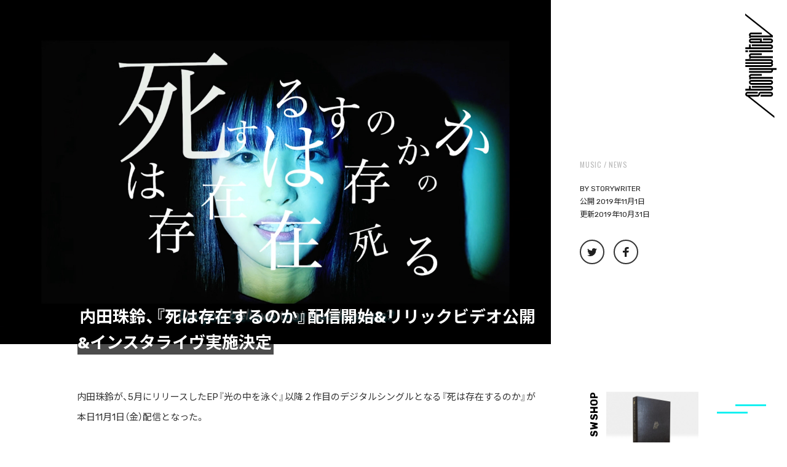

--- FILE ---
content_type: text/html; charset=utf-8
request_url: https://www.google.com/recaptcha/api2/anchor?ar=1&k=6Lf3MU8qAAAAAA3JcQlJ9abM_H113Oj80tl4s5aB&co=aHR0cHM6Ly9zdG9yeXdyaXRlci50b2t5bzo0NDM.&hl=en&v=PoyoqOPhxBO7pBk68S4YbpHZ&size=invisible&anchor-ms=20000&execute-ms=30000&cb=kg7mouvmhvm8
body_size: 49680
content:
<!DOCTYPE HTML><html dir="ltr" lang="en"><head><meta http-equiv="Content-Type" content="text/html; charset=UTF-8">
<meta http-equiv="X-UA-Compatible" content="IE=edge">
<title>reCAPTCHA</title>
<style type="text/css">
/* cyrillic-ext */
@font-face {
  font-family: 'Roboto';
  font-style: normal;
  font-weight: 400;
  font-stretch: 100%;
  src: url(//fonts.gstatic.com/s/roboto/v48/KFO7CnqEu92Fr1ME7kSn66aGLdTylUAMa3GUBHMdazTgWw.woff2) format('woff2');
  unicode-range: U+0460-052F, U+1C80-1C8A, U+20B4, U+2DE0-2DFF, U+A640-A69F, U+FE2E-FE2F;
}
/* cyrillic */
@font-face {
  font-family: 'Roboto';
  font-style: normal;
  font-weight: 400;
  font-stretch: 100%;
  src: url(//fonts.gstatic.com/s/roboto/v48/KFO7CnqEu92Fr1ME7kSn66aGLdTylUAMa3iUBHMdazTgWw.woff2) format('woff2');
  unicode-range: U+0301, U+0400-045F, U+0490-0491, U+04B0-04B1, U+2116;
}
/* greek-ext */
@font-face {
  font-family: 'Roboto';
  font-style: normal;
  font-weight: 400;
  font-stretch: 100%;
  src: url(//fonts.gstatic.com/s/roboto/v48/KFO7CnqEu92Fr1ME7kSn66aGLdTylUAMa3CUBHMdazTgWw.woff2) format('woff2');
  unicode-range: U+1F00-1FFF;
}
/* greek */
@font-face {
  font-family: 'Roboto';
  font-style: normal;
  font-weight: 400;
  font-stretch: 100%;
  src: url(//fonts.gstatic.com/s/roboto/v48/KFO7CnqEu92Fr1ME7kSn66aGLdTylUAMa3-UBHMdazTgWw.woff2) format('woff2');
  unicode-range: U+0370-0377, U+037A-037F, U+0384-038A, U+038C, U+038E-03A1, U+03A3-03FF;
}
/* math */
@font-face {
  font-family: 'Roboto';
  font-style: normal;
  font-weight: 400;
  font-stretch: 100%;
  src: url(//fonts.gstatic.com/s/roboto/v48/KFO7CnqEu92Fr1ME7kSn66aGLdTylUAMawCUBHMdazTgWw.woff2) format('woff2');
  unicode-range: U+0302-0303, U+0305, U+0307-0308, U+0310, U+0312, U+0315, U+031A, U+0326-0327, U+032C, U+032F-0330, U+0332-0333, U+0338, U+033A, U+0346, U+034D, U+0391-03A1, U+03A3-03A9, U+03B1-03C9, U+03D1, U+03D5-03D6, U+03F0-03F1, U+03F4-03F5, U+2016-2017, U+2034-2038, U+203C, U+2040, U+2043, U+2047, U+2050, U+2057, U+205F, U+2070-2071, U+2074-208E, U+2090-209C, U+20D0-20DC, U+20E1, U+20E5-20EF, U+2100-2112, U+2114-2115, U+2117-2121, U+2123-214F, U+2190, U+2192, U+2194-21AE, U+21B0-21E5, U+21F1-21F2, U+21F4-2211, U+2213-2214, U+2216-22FF, U+2308-230B, U+2310, U+2319, U+231C-2321, U+2336-237A, U+237C, U+2395, U+239B-23B7, U+23D0, U+23DC-23E1, U+2474-2475, U+25AF, U+25B3, U+25B7, U+25BD, U+25C1, U+25CA, U+25CC, U+25FB, U+266D-266F, U+27C0-27FF, U+2900-2AFF, U+2B0E-2B11, U+2B30-2B4C, U+2BFE, U+3030, U+FF5B, U+FF5D, U+1D400-1D7FF, U+1EE00-1EEFF;
}
/* symbols */
@font-face {
  font-family: 'Roboto';
  font-style: normal;
  font-weight: 400;
  font-stretch: 100%;
  src: url(//fonts.gstatic.com/s/roboto/v48/KFO7CnqEu92Fr1ME7kSn66aGLdTylUAMaxKUBHMdazTgWw.woff2) format('woff2');
  unicode-range: U+0001-000C, U+000E-001F, U+007F-009F, U+20DD-20E0, U+20E2-20E4, U+2150-218F, U+2190, U+2192, U+2194-2199, U+21AF, U+21E6-21F0, U+21F3, U+2218-2219, U+2299, U+22C4-22C6, U+2300-243F, U+2440-244A, U+2460-24FF, U+25A0-27BF, U+2800-28FF, U+2921-2922, U+2981, U+29BF, U+29EB, U+2B00-2BFF, U+4DC0-4DFF, U+FFF9-FFFB, U+10140-1018E, U+10190-1019C, U+101A0, U+101D0-101FD, U+102E0-102FB, U+10E60-10E7E, U+1D2C0-1D2D3, U+1D2E0-1D37F, U+1F000-1F0FF, U+1F100-1F1AD, U+1F1E6-1F1FF, U+1F30D-1F30F, U+1F315, U+1F31C, U+1F31E, U+1F320-1F32C, U+1F336, U+1F378, U+1F37D, U+1F382, U+1F393-1F39F, U+1F3A7-1F3A8, U+1F3AC-1F3AF, U+1F3C2, U+1F3C4-1F3C6, U+1F3CA-1F3CE, U+1F3D4-1F3E0, U+1F3ED, U+1F3F1-1F3F3, U+1F3F5-1F3F7, U+1F408, U+1F415, U+1F41F, U+1F426, U+1F43F, U+1F441-1F442, U+1F444, U+1F446-1F449, U+1F44C-1F44E, U+1F453, U+1F46A, U+1F47D, U+1F4A3, U+1F4B0, U+1F4B3, U+1F4B9, U+1F4BB, U+1F4BF, U+1F4C8-1F4CB, U+1F4D6, U+1F4DA, U+1F4DF, U+1F4E3-1F4E6, U+1F4EA-1F4ED, U+1F4F7, U+1F4F9-1F4FB, U+1F4FD-1F4FE, U+1F503, U+1F507-1F50B, U+1F50D, U+1F512-1F513, U+1F53E-1F54A, U+1F54F-1F5FA, U+1F610, U+1F650-1F67F, U+1F687, U+1F68D, U+1F691, U+1F694, U+1F698, U+1F6AD, U+1F6B2, U+1F6B9-1F6BA, U+1F6BC, U+1F6C6-1F6CF, U+1F6D3-1F6D7, U+1F6E0-1F6EA, U+1F6F0-1F6F3, U+1F6F7-1F6FC, U+1F700-1F7FF, U+1F800-1F80B, U+1F810-1F847, U+1F850-1F859, U+1F860-1F887, U+1F890-1F8AD, U+1F8B0-1F8BB, U+1F8C0-1F8C1, U+1F900-1F90B, U+1F93B, U+1F946, U+1F984, U+1F996, U+1F9E9, U+1FA00-1FA6F, U+1FA70-1FA7C, U+1FA80-1FA89, U+1FA8F-1FAC6, U+1FACE-1FADC, U+1FADF-1FAE9, U+1FAF0-1FAF8, U+1FB00-1FBFF;
}
/* vietnamese */
@font-face {
  font-family: 'Roboto';
  font-style: normal;
  font-weight: 400;
  font-stretch: 100%;
  src: url(//fonts.gstatic.com/s/roboto/v48/KFO7CnqEu92Fr1ME7kSn66aGLdTylUAMa3OUBHMdazTgWw.woff2) format('woff2');
  unicode-range: U+0102-0103, U+0110-0111, U+0128-0129, U+0168-0169, U+01A0-01A1, U+01AF-01B0, U+0300-0301, U+0303-0304, U+0308-0309, U+0323, U+0329, U+1EA0-1EF9, U+20AB;
}
/* latin-ext */
@font-face {
  font-family: 'Roboto';
  font-style: normal;
  font-weight: 400;
  font-stretch: 100%;
  src: url(//fonts.gstatic.com/s/roboto/v48/KFO7CnqEu92Fr1ME7kSn66aGLdTylUAMa3KUBHMdazTgWw.woff2) format('woff2');
  unicode-range: U+0100-02BA, U+02BD-02C5, U+02C7-02CC, U+02CE-02D7, U+02DD-02FF, U+0304, U+0308, U+0329, U+1D00-1DBF, U+1E00-1E9F, U+1EF2-1EFF, U+2020, U+20A0-20AB, U+20AD-20C0, U+2113, U+2C60-2C7F, U+A720-A7FF;
}
/* latin */
@font-face {
  font-family: 'Roboto';
  font-style: normal;
  font-weight: 400;
  font-stretch: 100%;
  src: url(//fonts.gstatic.com/s/roboto/v48/KFO7CnqEu92Fr1ME7kSn66aGLdTylUAMa3yUBHMdazQ.woff2) format('woff2');
  unicode-range: U+0000-00FF, U+0131, U+0152-0153, U+02BB-02BC, U+02C6, U+02DA, U+02DC, U+0304, U+0308, U+0329, U+2000-206F, U+20AC, U+2122, U+2191, U+2193, U+2212, U+2215, U+FEFF, U+FFFD;
}
/* cyrillic-ext */
@font-face {
  font-family: 'Roboto';
  font-style: normal;
  font-weight: 500;
  font-stretch: 100%;
  src: url(//fonts.gstatic.com/s/roboto/v48/KFO7CnqEu92Fr1ME7kSn66aGLdTylUAMa3GUBHMdazTgWw.woff2) format('woff2');
  unicode-range: U+0460-052F, U+1C80-1C8A, U+20B4, U+2DE0-2DFF, U+A640-A69F, U+FE2E-FE2F;
}
/* cyrillic */
@font-face {
  font-family: 'Roboto';
  font-style: normal;
  font-weight: 500;
  font-stretch: 100%;
  src: url(//fonts.gstatic.com/s/roboto/v48/KFO7CnqEu92Fr1ME7kSn66aGLdTylUAMa3iUBHMdazTgWw.woff2) format('woff2');
  unicode-range: U+0301, U+0400-045F, U+0490-0491, U+04B0-04B1, U+2116;
}
/* greek-ext */
@font-face {
  font-family: 'Roboto';
  font-style: normal;
  font-weight: 500;
  font-stretch: 100%;
  src: url(//fonts.gstatic.com/s/roboto/v48/KFO7CnqEu92Fr1ME7kSn66aGLdTylUAMa3CUBHMdazTgWw.woff2) format('woff2');
  unicode-range: U+1F00-1FFF;
}
/* greek */
@font-face {
  font-family: 'Roboto';
  font-style: normal;
  font-weight: 500;
  font-stretch: 100%;
  src: url(//fonts.gstatic.com/s/roboto/v48/KFO7CnqEu92Fr1ME7kSn66aGLdTylUAMa3-UBHMdazTgWw.woff2) format('woff2');
  unicode-range: U+0370-0377, U+037A-037F, U+0384-038A, U+038C, U+038E-03A1, U+03A3-03FF;
}
/* math */
@font-face {
  font-family: 'Roboto';
  font-style: normal;
  font-weight: 500;
  font-stretch: 100%;
  src: url(//fonts.gstatic.com/s/roboto/v48/KFO7CnqEu92Fr1ME7kSn66aGLdTylUAMawCUBHMdazTgWw.woff2) format('woff2');
  unicode-range: U+0302-0303, U+0305, U+0307-0308, U+0310, U+0312, U+0315, U+031A, U+0326-0327, U+032C, U+032F-0330, U+0332-0333, U+0338, U+033A, U+0346, U+034D, U+0391-03A1, U+03A3-03A9, U+03B1-03C9, U+03D1, U+03D5-03D6, U+03F0-03F1, U+03F4-03F5, U+2016-2017, U+2034-2038, U+203C, U+2040, U+2043, U+2047, U+2050, U+2057, U+205F, U+2070-2071, U+2074-208E, U+2090-209C, U+20D0-20DC, U+20E1, U+20E5-20EF, U+2100-2112, U+2114-2115, U+2117-2121, U+2123-214F, U+2190, U+2192, U+2194-21AE, U+21B0-21E5, U+21F1-21F2, U+21F4-2211, U+2213-2214, U+2216-22FF, U+2308-230B, U+2310, U+2319, U+231C-2321, U+2336-237A, U+237C, U+2395, U+239B-23B7, U+23D0, U+23DC-23E1, U+2474-2475, U+25AF, U+25B3, U+25B7, U+25BD, U+25C1, U+25CA, U+25CC, U+25FB, U+266D-266F, U+27C0-27FF, U+2900-2AFF, U+2B0E-2B11, U+2B30-2B4C, U+2BFE, U+3030, U+FF5B, U+FF5D, U+1D400-1D7FF, U+1EE00-1EEFF;
}
/* symbols */
@font-face {
  font-family: 'Roboto';
  font-style: normal;
  font-weight: 500;
  font-stretch: 100%;
  src: url(//fonts.gstatic.com/s/roboto/v48/KFO7CnqEu92Fr1ME7kSn66aGLdTylUAMaxKUBHMdazTgWw.woff2) format('woff2');
  unicode-range: U+0001-000C, U+000E-001F, U+007F-009F, U+20DD-20E0, U+20E2-20E4, U+2150-218F, U+2190, U+2192, U+2194-2199, U+21AF, U+21E6-21F0, U+21F3, U+2218-2219, U+2299, U+22C4-22C6, U+2300-243F, U+2440-244A, U+2460-24FF, U+25A0-27BF, U+2800-28FF, U+2921-2922, U+2981, U+29BF, U+29EB, U+2B00-2BFF, U+4DC0-4DFF, U+FFF9-FFFB, U+10140-1018E, U+10190-1019C, U+101A0, U+101D0-101FD, U+102E0-102FB, U+10E60-10E7E, U+1D2C0-1D2D3, U+1D2E0-1D37F, U+1F000-1F0FF, U+1F100-1F1AD, U+1F1E6-1F1FF, U+1F30D-1F30F, U+1F315, U+1F31C, U+1F31E, U+1F320-1F32C, U+1F336, U+1F378, U+1F37D, U+1F382, U+1F393-1F39F, U+1F3A7-1F3A8, U+1F3AC-1F3AF, U+1F3C2, U+1F3C4-1F3C6, U+1F3CA-1F3CE, U+1F3D4-1F3E0, U+1F3ED, U+1F3F1-1F3F3, U+1F3F5-1F3F7, U+1F408, U+1F415, U+1F41F, U+1F426, U+1F43F, U+1F441-1F442, U+1F444, U+1F446-1F449, U+1F44C-1F44E, U+1F453, U+1F46A, U+1F47D, U+1F4A3, U+1F4B0, U+1F4B3, U+1F4B9, U+1F4BB, U+1F4BF, U+1F4C8-1F4CB, U+1F4D6, U+1F4DA, U+1F4DF, U+1F4E3-1F4E6, U+1F4EA-1F4ED, U+1F4F7, U+1F4F9-1F4FB, U+1F4FD-1F4FE, U+1F503, U+1F507-1F50B, U+1F50D, U+1F512-1F513, U+1F53E-1F54A, U+1F54F-1F5FA, U+1F610, U+1F650-1F67F, U+1F687, U+1F68D, U+1F691, U+1F694, U+1F698, U+1F6AD, U+1F6B2, U+1F6B9-1F6BA, U+1F6BC, U+1F6C6-1F6CF, U+1F6D3-1F6D7, U+1F6E0-1F6EA, U+1F6F0-1F6F3, U+1F6F7-1F6FC, U+1F700-1F7FF, U+1F800-1F80B, U+1F810-1F847, U+1F850-1F859, U+1F860-1F887, U+1F890-1F8AD, U+1F8B0-1F8BB, U+1F8C0-1F8C1, U+1F900-1F90B, U+1F93B, U+1F946, U+1F984, U+1F996, U+1F9E9, U+1FA00-1FA6F, U+1FA70-1FA7C, U+1FA80-1FA89, U+1FA8F-1FAC6, U+1FACE-1FADC, U+1FADF-1FAE9, U+1FAF0-1FAF8, U+1FB00-1FBFF;
}
/* vietnamese */
@font-face {
  font-family: 'Roboto';
  font-style: normal;
  font-weight: 500;
  font-stretch: 100%;
  src: url(//fonts.gstatic.com/s/roboto/v48/KFO7CnqEu92Fr1ME7kSn66aGLdTylUAMa3OUBHMdazTgWw.woff2) format('woff2');
  unicode-range: U+0102-0103, U+0110-0111, U+0128-0129, U+0168-0169, U+01A0-01A1, U+01AF-01B0, U+0300-0301, U+0303-0304, U+0308-0309, U+0323, U+0329, U+1EA0-1EF9, U+20AB;
}
/* latin-ext */
@font-face {
  font-family: 'Roboto';
  font-style: normal;
  font-weight: 500;
  font-stretch: 100%;
  src: url(//fonts.gstatic.com/s/roboto/v48/KFO7CnqEu92Fr1ME7kSn66aGLdTylUAMa3KUBHMdazTgWw.woff2) format('woff2');
  unicode-range: U+0100-02BA, U+02BD-02C5, U+02C7-02CC, U+02CE-02D7, U+02DD-02FF, U+0304, U+0308, U+0329, U+1D00-1DBF, U+1E00-1E9F, U+1EF2-1EFF, U+2020, U+20A0-20AB, U+20AD-20C0, U+2113, U+2C60-2C7F, U+A720-A7FF;
}
/* latin */
@font-face {
  font-family: 'Roboto';
  font-style: normal;
  font-weight: 500;
  font-stretch: 100%;
  src: url(//fonts.gstatic.com/s/roboto/v48/KFO7CnqEu92Fr1ME7kSn66aGLdTylUAMa3yUBHMdazQ.woff2) format('woff2');
  unicode-range: U+0000-00FF, U+0131, U+0152-0153, U+02BB-02BC, U+02C6, U+02DA, U+02DC, U+0304, U+0308, U+0329, U+2000-206F, U+20AC, U+2122, U+2191, U+2193, U+2212, U+2215, U+FEFF, U+FFFD;
}
/* cyrillic-ext */
@font-face {
  font-family: 'Roboto';
  font-style: normal;
  font-weight: 900;
  font-stretch: 100%;
  src: url(//fonts.gstatic.com/s/roboto/v48/KFO7CnqEu92Fr1ME7kSn66aGLdTylUAMa3GUBHMdazTgWw.woff2) format('woff2');
  unicode-range: U+0460-052F, U+1C80-1C8A, U+20B4, U+2DE0-2DFF, U+A640-A69F, U+FE2E-FE2F;
}
/* cyrillic */
@font-face {
  font-family: 'Roboto';
  font-style: normal;
  font-weight: 900;
  font-stretch: 100%;
  src: url(//fonts.gstatic.com/s/roboto/v48/KFO7CnqEu92Fr1ME7kSn66aGLdTylUAMa3iUBHMdazTgWw.woff2) format('woff2');
  unicode-range: U+0301, U+0400-045F, U+0490-0491, U+04B0-04B1, U+2116;
}
/* greek-ext */
@font-face {
  font-family: 'Roboto';
  font-style: normal;
  font-weight: 900;
  font-stretch: 100%;
  src: url(//fonts.gstatic.com/s/roboto/v48/KFO7CnqEu92Fr1ME7kSn66aGLdTylUAMa3CUBHMdazTgWw.woff2) format('woff2');
  unicode-range: U+1F00-1FFF;
}
/* greek */
@font-face {
  font-family: 'Roboto';
  font-style: normal;
  font-weight: 900;
  font-stretch: 100%;
  src: url(//fonts.gstatic.com/s/roboto/v48/KFO7CnqEu92Fr1ME7kSn66aGLdTylUAMa3-UBHMdazTgWw.woff2) format('woff2');
  unicode-range: U+0370-0377, U+037A-037F, U+0384-038A, U+038C, U+038E-03A1, U+03A3-03FF;
}
/* math */
@font-face {
  font-family: 'Roboto';
  font-style: normal;
  font-weight: 900;
  font-stretch: 100%;
  src: url(//fonts.gstatic.com/s/roboto/v48/KFO7CnqEu92Fr1ME7kSn66aGLdTylUAMawCUBHMdazTgWw.woff2) format('woff2');
  unicode-range: U+0302-0303, U+0305, U+0307-0308, U+0310, U+0312, U+0315, U+031A, U+0326-0327, U+032C, U+032F-0330, U+0332-0333, U+0338, U+033A, U+0346, U+034D, U+0391-03A1, U+03A3-03A9, U+03B1-03C9, U+03D1, U+03D5-03D6, U+03F0-03F1, U+03F4-03F5, U+2016-2017, U+2034-2038, U+203C, U+2040, U+2043, U+2047, U+2050, U+2057, U+205F, U+2070-2071, U+2074-208E, U+2090-209C, U+20D0-20DC, U+20E1, U+20E5-20EF, U+2100-2112, U+2114-2115, U+2117-2121, U+2123-214F, U+2190, U+2192, U+2194-21AE, U+21B0-21E5, U+21F1-21F2, U+21F4-2211, U+2213-2214, U+2216-22FF, U+2308-230B, U+2310, U+2319, U+231C-2321, U+2336-237A, U+237C, U+2395, U+239B-23B7, U+23D0, U+23DC-23E1, U+2474-2475, U+25AF, U+25B3, U+25B7, U+25BD, U+25C1, U+25CA, U+25CC, U+25FB, U+266D-266F, U+27C0-27FF, U+2900-2AFF, U+2B0E-2B11, U+2B30-2B4C, U+2BFE, U+3030, U+FF5B, U+FF5D, U+1D400-1D7FF, U+1EE00-1EEFF;
}
/* symbols */
@font-face {
  font-family: 'Roboto';
  font-style: normal;
  font-weight: 900;
  font-stretch: 100%;
  src: url(//fonts.gstatic.com/s/roboto/v48/KFO7CnqEu92Fr1ME7kSn66aGLdTylUAMaxKUBHMdazTgWw.woff2) format('woff2');
  unicode-range: U+0001-000C, U+000E-001F, U+007F-009F, U+20DD-20E0, U+20E2-20E4, U+2150-218F, U+2190, U+2192, U+2194-2199, U+21AF, U+21E6-21F0, U+21F3, U+2218-2219, U+2299, U+22C4-22C6, U+2300-243F, U+2440-244A, U+2460-24FF, U+25A0-27BF, U+2800-28FF, U+2921-2922, U+2981, U+29BF, U+29EB, U+2B00-2BFF, U+4DC0-4DFF, U+FFF9-FFFB, U+10140-1018E, U+10190-1019C, U+101A0, U+101D0-101FD, U+102E0-102FB, U+10E60-10E7E, U+1D2C0-1D2D3, U+1D2E0-1D37F, U+1F000-1F0FF, U+1F100-1F1AD, U+1F1E6-1F1FF, U+1F30D-1F30F, U+1F315, U+1F31C, U+1F31E, U+1F320-1F32C, U+1F336, U+1F378, U+1F37D, U+1F382, U+1F393-1F39F, U+1F3A7-1F3A8, U+1F3AC-1F3AF, U+1F3C2, U+1F3C4-1F3C6, U+1F3CA-1F3CE, U+1F3D4-1F3E0, U+1F3ED, U+1F3F1-1F3F3, U+1F3F5-1F3F7, U+1F408, U+1F415, U+1F41F, U+1F426, U+1F43F, U+1F441-1F442, U+1F444, U+1F446-1F449, U+1F44C-1F44E, U+1F453, U+1F46A, U+1F47D, U+1F4A3, U+1F4B0, U+1F4B3, U+1F4B9, U+1F4BB, U+1F4BF, U+1F4C8-1F4CB, U+1F4D6, U+1F4DA, U+1F4DF, U+1F4E3-1F4E6, U+1F4EA-1F4ED, U+1F4F7, U+1F4F9-1F4FB, U+1F4FD-1F4FE, U+1F503, U+1F507-1F50B, U+1F50D, U+1F512-1F513, U+1F53E-1F54A, U+1F54F-1F5FA, U+1F610, U+1F650-1F67F, U+1F687, U+1F68D, U+1F691, U+1F694, U+1F698, U+1F6AD, U+1F6B2, U+1F6B9-1F6BA, U+1F6BC, U+1F6C6-1F6CF, U+1F6D3-1F6D7, U+1F6E0-1F6EA, U+1F6F0-1F6F3, U+1F6F7-1F6FC, U+1F700-1F7FF, U+1F800-1F80B, U+1F810-1F847, U+1F850-1F859, U+1F860-1F887, U+1F890-1F8AD, U+1F8B0-1F8BB, U+1F8C0-1F8C1, U+1F900-1F90B, U+1F93B, U+1F946, U+1F984, U+1F996, U+1F9E9, U+1FA00-1FA6F, U+1FA70-1FA7C, U+1FA80-1FA89, U+1FA8F-1FAC6, U+1FACE-1FADC, U+1FADF-1FAE9, U+1FAF0-1FAF8, U+1FB00-1FBFF;
}
/* vietnamese */
@font-face {
  font-family: 'Roboto';
  font-style: normal;
  font-weight: 900;
  font-stretch: 100%;
  src: url(//fonts.gstatic.com/s/roboto/v48/KFO7CnqEu92Fr1ME7kSn66aGLdTylUAMa3OUBHMdazTgWw.woff2) format('woff2');
  unicode-range: U+0102-0103, U+0110-0111, U+0128-0129, U+0168-0169, U+01A0-01A1, U+01AF-01B0, U+0300-0301, U+0303-0304, U+0308-0309, U+0323, U+0329, U+1EA0-1EF9, U+20AB;
}
/* latin-ext */
@font-face {
  font-family: 'Roboto';
  font-style: normal;
  font-weight: 900;
  font-stretch: 100%;
  src: url(//fonts.gstatic.com/s/roboto/v48/KFO7CnqEu92Fr1ME7kSn66aGLdTylUAMa3KUBHMdazTgWw.woff2) format('woff2');
  unicode-range: U+0100-02BA, U+02BD-02C5, U+02C7-02CC, U+02CE-02D7, U+02DD-02FF, U+0304, U+0308, U+0329, U+1D00-1DBF, U+1E00-1E9F, U+1EF2-1EFF, U+2020, U+20A0-20AB, U+20AD-20C0, U+2113, U+2C60-2C7F, U+A720-A7FF;
}
/* latin */
@font-face {
  font-family: 'Roboto';
  font-style: normal;
  font-weight: 900;
  font-stretch: 100%;
  src: url(//fonts.gstatic.com/s/roboto/v48/KFO7CnqEu92Fr1ME7kSn66aGLdTylUAMa3yUBHMdazQ.woff2) format('woff2');
  unicode-range: U+0000-00FF, U+0131, U+0152-0153, U+02BB-02BC, U+02C6, U+02DA, U+02DC, U+0304, U+0308, U+0329, U+2000-206F, U+20AC, U+2122, U+2191, U+2193, U+2212, U+2215, U+FEFF, U+FFFD;
}

</style>
<link rel="stylesheet" type="text/css" href="https://www.gstatic.com/recaptcha/releases/PoyoqOPhxBO7pBk68S4YbpHZ/styles__ltr.css">
<script nonce="1AWAxec2YkQdUYOKy6fD7Q" type="text/javascript">window['__recaptcha_api'] = 'https://www.google.com/recaptcha/api2/';</script>
<script type="text/javascript" src="https://www.gstatic.com/recaptcha/releases/PoyoqOPhxBO7pBk68S4YbpHZ/recaptcha__en.js" nonce="1AWAxec2YkQdUYOKy6fD7Q">
      
    </script></head>
<body><div id="rc-anchor-alert" class="rc-anchor-alert"></div>
<input type="hidden" id="recaptcha-token" value="[base64]">
<script type="text/javascript" nonce="1AWAxec2YkQdUYOKy6fD7Q">
      recaptcha.anchor.Main.init("[\x22ainput\x22,[\x22bgdata\x22,\x22\x22,\[base64]/[base64]/[base64]/[base64]/[base64]/[base64]/[base64]/[base64]/[base64]/[base64]\\u003d\x22,\[base64]\x22,\x22Y8OYw6vCpBtCw68bP8KgVwl2ScObw50dwr/DkW9veMKVDid8w5vDvsKawr/Dq8KkwqjCo8Kww70ZOMKiwoNKwrzCtsKHIEERw5DDiMKdwrvCq8KEVcKXw6UpAk5ow6UvwrpeKGxgw6wbAcKTwqs2MAPDqwt8VXbCu8KXw5bDjsORw5JfP2PClhXCuAXDisODISTCpB7Ct8Kew4VawqfDssKaRsKXwqQ/AwZfwonDj8KJdwh5L8O/VcOtK3XCl8OEwpFpKMOiFgscw6rCrsOUX8ODw5LCp1PCv0skVDArTUDDisKPwoPCiF8QQMOhAcOew6XDvMOPI8OQw5w9LsO0wo0lwo17wo3CvMKpNcK/wonDj8KJPMObw5/DvsO2w4fDunPDnzdqw4xwNcKPwr/CtMKRbMKCw5fDu8OyFDYgw6/[base64]/[base64]/DqMKXwq/CkcOlDTjCvMKDw7rDpGYFworCm2HDn8OgUcKHwrLCq8KQZz/DiUPCucKyMMKMwrzCqENSw6LCs8Oew4lrD8K5D1/CusKxb0N7w4zChAZIYMOKwoFWRcKOw6ZYwqQtw5YSwpQdasKvw5XCuMKPwrrDvMKPME3DlnbDjUHCoT9RwqDCnik6acKpw5t6bcKpHT8pPRRSBMO2wojDmsK2w7DCj8KwWsO5BX0xCcKGeHsgwq/DnsOcw7/CusOnw7wkw5pfJsO5wr3DjgnDrHcQw7F0w61RwqvCm28eAXBrwp5Vw4rCq8KEZXccaMO2w7oQBGBRwpVhw5UpM0k2wonCnk/Dp0IAV8KGZj3CqsO1CFBiPnbDk8OKwqvCsxoUXsOfw4DCtzFrG0nDqzDDoW8rwqtDMsKRw7XChcKLCR4yw5LCoyzCtAN0wqoLw4LCum06fhcWwpbCgMK4EcK4EjfCr2vCicKNwrTDjU16YcK/bVjDoivDpsOYwo5bbGrCm8KIazcoIgjDtcOowrhnw7TDmMOtw5LCu8OawqLCp3fCh3E3ElJjw5zCjsOTKW7DpMOEwoVfwqnDssOfw5HCgsOJw47CkcOCwofCgMK/MMO8Y8KJwqLCgyhYwq7CsyUcU8O/LVobPcO0w6Viw4p0w7XDl8OhCG5EwpwXbsO5wpxlw6rCjDbCiWbChlEGwqvCvktfw41YH1jCsHTDpcK5CcOPdwkZT8KnU8KgGGXDkD3Cn8OUZgrDu8Ouwp3CoylWGsOHM8OFw5YBQcKFw6/CoBsaw4HCm8KeLQTDuyPCksK1w6fDuyzDrU0EecKaBhDDnWXCkcOFw5oKU8KtRSATWsKLw6PCgxzDt8K6MMOywrnDisK3wrMRagfCmGrDhww0w4x/wpTDrcKOw63Ci8KAw43DhTxrX8KMSWECVW7Dv1Idwp3DnnvCjHLDm8KvwrM2woMwBMKuTMOyXMKOw5xPeT3Do8KAw6BTaMOQegbCr8K4wrnDhsOEfyjClAJRRsKVw6/[base64]/[base64]/CscOnYirCusOnwqLCu8OgPMOsaMONYcOFQyDCrMKFSi4dwpV1C8KXw4IiwozDmcKbFD1/[base64]/[base64]/DjjTChytpw7/CmSfCkkbDmMKNdlwow7bCuDDDu3/ClMK0F28SVsK+wq9nLSjCj8K1wpLCj8OJecOzwrRpeSkkECfChAPCjcK4EsKRbjzCg2JIUsKrwrlBw5NVwprCkMOow4bCgMK9D8O0fwrDpcOmw5PCun9Fwqg4RMKLwrxVQsOVLVHDqH7DoCYbK8KQdDjDjsKhwrfDsTnCoXnClcKzWEd/wrjCpgPCrljCkR54GsKEXsOXGkHDucKAwqvDpMK9IAfCnmsXPMOKDcKUwqJXw5rCpsO2P8KWw4HClXTCnALCsW8JY8Krfy0kw7/DhBgZacKpw6XCg1rDsjIJwoB1wqI1NEPCsELDjUrDuQPDmWzCkjTCgMOuw5EVw4JCw4nCikJFwqMHwpbCtWXCgMKww5HDmcKyQcOywrhBNRFswr/CmsOmw4Afw77CmcK9NHPDqC7DrWjCiMKmcsObwpY2w69KwqEuw5gdw65Iw4jDscKhLsOxwoPDn8OhasKCScK6KsKLCsOkwpPCtHIRw4U3wp07wqPDsXnDoh/DgiHDrlLDsgzCrh8fUWINwr/[base64]/CpcKJSzLCjsOow7DDt1s3wq4rw75CKsKGD1Rdeysdwql6wr7DtQMMTMOPMsK+dcOuw6PDoMOZGDbCo8O1bMKZEsK5wqdOw6Zywq/[base64]/Dm1jDt8O4w79EYDzChhwfwoEXw4EZDG7DlMOLw4lnMFbCnsKyTy/DrEEXwqPCs2bCqE/DvE8WwqTDsxnDkkZYBmk3w4TCvB/DhcK2dxY1bsKQUgPCl8Oqw6vDtS/CgMKrXjZww61Qwp9kYinDoA3DncOTw7IPw57Cjh/Dsi1VwpfDkw9vPkYYw5kkwojDhMKxw7I3w5dfP8OJenkrLAJDbnHCnsKHw4E7wpQWw5/DnsOSFsKOR8KRBkXChG7Dq8K6YgIjIEdQw6dxKmHDlsKUBMKawoXDnH7CiMKuwrLDlsKVwrLDsSPChsKxYFXDt8KawrjDjMKkw7XDqsKxFFTCpXTDlMKXw43CmcOMHMKww4bDrxkkBCdFa8O0fRBlE8KvRMOHLH8owq/CscOwMcOSAGljwprDsGJTwpgQBcOqwp/Ctn02w7snD8KpwqbCpMOMw4nDksKSAsKbcTlKCnXDu8O2w6UNwpZtUwIiw6XDr1zDqsKww5LDs8OLwqjCm8OqwogAQsKyZQHCsRbDhcOYwodAHMKgJUrCnAjDgMKVw6zDh8KGexfDkcKQMw3Co3EFfMOowrDDhcKhw6sJN2V+Rm/DscKuw4g2AcO9NHXDjsKNak7CjcKpw7xAYsKWGcOoX8K2OcKfwoZqwqLCnywhwotPw6vDnzxYwozCnHxZworDnX1dCMOsw65Jw7nDu37Cp2kCwpTCicOBw7DCu8Kkw5x3A29We1vCoThdCsK9a3zCm8KuS3YrfsOdwpkvEwUGcMOUw67DkhzDmsOFRMOAasO5FMK/woxOVg8MeRwSZQZkwofDrFotFyVvw6Fvw7MQw4DDjmF4TyNWLmbCm8KiwphWSTMjM8OOw6HDjTLDscKgVG/DpA1eOBFqwojDuiEdwo0HR0jCm8O4wpPDsRfCrxrDgQ1dw6/DvsK/[base64]/DsU/Dkjg/XB8MOBUQC8OtwqB0wrF+MxQkw5bCjz1Jw5PCh0Jnwp8aIWLCkFQpw4DCkMK4w59PFF/[base64]/CmsOCw6RWPjcPw7hgQlzDojfCv8OqwovCq8KtcMO4RDPDiigewrYewrcDwqfClmfCtcOdeW3DlGzCu8OjwpPDniHCkV7CjsOIw7xfPgvDqUgUwpAZw6l6w4QfD8OpAV5Mw7fCg8OTw5DCiSzDkQ3CrjzDlkLCp0AiasOqAQR/L8OZw73DiSE8wrDCr0zCu8OUG8KFAQbDjsOyw6XDpAfDlQR9w5rCmVJSEFVHw7xPDsOARcKgwqzCgj3CpkzCg8OOZcOjKVlJSgRSw4LDmsKbw7DCk0xBXCrDlhYgCsOiegAqUhjDkWfDqCECwo0TwoQyYMKSwrlowpQdwrJ7KsO+UmkAPQ/[base64]/[base64]/[base64]/w4Y7M8OswrFkG8KlWMKEWMKqwoTDpQ97w6FNRR8qElYJTG7DhMK/KiPDhMOYT8OFw5PDmBTDu8KPUCx6D8OERGEOYMOHLj7DmwEEEMKew7LCtsKTHE3DsUPDkMKGwoHCjcKFVMKAw6bChAnCmsKPw4M9w4IxSBbCnWwfwpcmwp1qBx1SwrbDgMO2S8OqTQnDkW0Qw5jDq8ONw7nCv2F4w5PCisKaA8K0LxxFYkTDqSYXPsK3wr/CpxMBHBkjeSXCshfDhjQCw7cvanTDoTPDmz0GIsK9w5TCt1fDtsO4HVxOw61GbUFJwrvDk8Okwrh+wrgDw6McwrvDkTVOVH7CkRY5K8KjRMK1wrfDv2DChTzDvnkSFMKnwrIqAzzCjMO6wp7CrADCrMO9w4vDumx1MwbDmRPDncKuw6FZw6/Cq1BOwrLDpEA4w4jDnmoJMMKUTcO7GsKYwo5/w6/Du8ONEHrDli/DvxvCvWTDj27DtGfCkwnCn8KxEsKQZcK/[base64]/LwQiw4E+w4/CsMK9WCvDjcO/QsOrOMKKY8OuZ8KkHMOBwp/[base64]/[base64]/Cuh9yAmfDs8Oew6B/az8SwoHDggnCm8K6w7otw7DDshXDpwB+UFDDl0/DtX0oN1nDjS/CnsKZwpXCg8KLw6UBR8OjQsOqw4LDiAXCklXCnxXDoTTDvl/Cl8Obw7hvwqJNw7VsQgnCjsOewrfCpcKnw4LCkHPDq8Klw5V1NykywpUHw4QCRx/CvMO9w7YtwrVzMxbDicK2YcK4NF8mwql3NE3Cn8KzwrPDoMOPGivCnwbCvsOXecKGOcO+w6fCqMKoLnRnwpTCv8KfLsKYBzXDp1/CuMORw7oUPmzDnw/[base64]/DpAdwGsKswpnDlcKaNMOswqcQw6zClhV+w5kYcsK6wpXCnMOrScO8R2TCv0w8bzBGZybCiTDCv8K3f3oNwrvCkFQvwrnDscKkw57ClsOTMmXCiCvCsA7DkEhCZ8KELUtww7HClMO8ScKGOWcpFMK6wr0iwp3DoMOhUsK/KGnDgg/DvMKHOcOtBcKsw5sQw7XCpBgIf8K5w4s/wrxqwo9/w5xjw7QRwrbDksKjXmrDrxd+bQfChVDDmDYlX3QqwodwwrTDuMOhw68cWMO2a3piOMKVM8KScMO9wrdqwq4KdMO3Wh5KwrHDisOvwqfDkA5Rc1/CnTB5BMK/MlnCsFjDryHCm8KyfcO2w57Cg8OTRsOQeFvClMOqw6B9w5Y6TcOXwqbDmhDCmcKgdA9fwoIxwp7CkAHDrCHDpGxFwrAXClXCncK7wpjCtMKQTcOSw6LCnCPDvDtyfx3CoxUwc19/[base64]/DnsOHwrPDs8O1YhvDs8K/[base64]/DilYfwofCmHFpej/DkAzChj7CncORBsOpw4UTdifCk0fDsgfDmULDjHMDwoBGwohww5nCrgDDmjLCucOneXPCj3bDrMKaCsKqAy9VPVvDg0cQworCtcK0w7zDjMO/wrrDtmfCtE3DkVbDoWnDisOeVsKFw4kuw6s2KnlxwobDlVJ/[base64]/BsKLw5rDt1YIanJKGRwJBCsUw4PDjytRb8OTwo/[base64]/b8ONwoXChD9scTnCm8OCTTsvXwnCoz8Ow7pmw44yIXlow4t/[base64]/DuWEOwocKdcKjfUAYw7glwpwhwrHDrzrCigh+w6TDssKzw4tAacOIworDkMK9wrjDoXvCrwx/aD/[base64]/Cu8Ozb8KFBMOtBMKQw77CpcK1w7xIPzZVw43DgsOiw4PDgMKlw6YAccKUE8O9w7V8wp/DvVnCosKBw6PCg0XDs0t8GzHDm8Kqw481wpHDi2fCpsO3ccOUDsO8w7bCssO7wppBw4HCt2/CiMOuw47CuG3CkcK4NsO7TsOMVRbCs8OfYcKzOUxvwq1Zw57Ch3jDu8Ojw4R4wpQzWVVUw6/Dt8O4w7jDoMOOwp7DlMOYw787wp94JMKOTMKUw7XCmcKRw4DDucKiwqM2w7jDsAlRaG83R8Oew7g2wpPDqHLDoSHDhMOSworDjAvCisObwr1ww6/Dm2PDgCQVw6J5D8K8ScK3VGXDjsKEwpI8JMKzUTssTsKfwpNgw7vCi1TDi8OEw4s4Jn5zw4F8ZXxNw757bMO9PEHDqsKBTW7CtcK6G8OoPjHDvi/[base64]/[base64]/Cg8OAwr0gwrpaw7FVw4/CpV/DsUjCrjfCtQPDu8OSTMOywqzCpMO0wqjDqsO0w5jDqGEpAMOdf3fDkAA8w5vCsmhuw7p/DgzCuBDClHfCp8OHXsOZL8ODecOEWkdtBEkmwpRyEcKTw4bCq1Ayw5ksw5XDg8K0SsKQw5txw5/DrRXClB4/CCjDo2DChxRiw5xKw6t2SkHCpsOSw6vCjMOQw6sAw6nCv8O2w49EwqsgQsOhbcOaO8KhZsOSw4/CpsOUw7vDs8KJBG4QLDdcwrnDqMK2JWzCj2hPFcO6f8OXwqTCt8OKPsKNQsKRwqbDsMOZwp3Du8KPJDh/w7dJwp4xHcO6IsKzScOmw4dqNMKeRWvCsknCmsKMwpELdXDClzvDt8K6YcOCc8OUHMO8w7txK8KBSRAVayjDoGTDs8KPw4daHkTDqmlwSgpuVA01asOnwoLCn8O2VcOlZRorHWnCj8O0Q8OdKcKuwp8/[base64]/bsOkwrfDm8KxwpnCnFXChcObw7dEMGvDv8K8P8Kuw53CsmI6wrDCksOdwoUyJMOEwoROL8KSOzrCvsOXIh3Cnn/ClyzCjjHDi8Obw5IgwrLDrgwwECFHw4HDg0LCvxpQE3gzVsOkacKuUFTDgsO4P2lIZj7DkmHDq8O9w713wrHDkMK7wqwpw7Rqw6zClQ/CrcKZVXjCqGfCmFFUw5XCl8KWw4lZe8KawpPCj2FiwqTCmsKqwrBUwoDCqkg2b8OFRHvDnMKHDMO9w4QUw7wFNiDDqcKpIx3CiTxqwqZpEMOhwqPDsH7DkMKhw4AJw5jDm0ccwqcLw4nDjynCmVTDnMK/w4LCiDHDiMKMwobCqcKdwocVw7bCtixPUBEWwqZRW8KvYsKkb8OWwr5gDzDClWTDqSPDisKPbmvCs8Khw6LCgycAw4XCn8OAACfCtGVIT8KgVxzDgGYnBHJ/BMOhPWclRW3DpxbDtEXDncOSw6bCs8OWS8OCK1fDvsKpflhcQcKCw7BoRSjDp3ZqNMKQw4HCvsOsWcOewqHChlzDssK3w60sw5jCuhrDkcOpwpdawrkxwpHDpsKwHcKTw5IjwqrDkFjDgxx/[base64]/DpsOCWDtOZcOdw7pjNsOFw7LCjjjDs2l9w7VaF1d9w647d3nDo1LCqyvDvMOlw6rCmjEVAULCo1wFw5TCg8K+XHtKNmXDhjULWsKYwpTCvUTCihvCqcOGw63Dmx/CpR7CqcO0w5/[base64]/[base64]/[base64]/DncKxVgXDicKlw5kMwqHCk8OGVlsINcK1w5bDl8KbwrpiIkhoETtHw7DCrMOrwoTDjMKeEMOSGsOHwobDpcKqU2VjwpZ8w7REQEtZw5XCrjLCkDt0b8K7w6ZsOhAIw6PCuMKDOk/Drk0kYjhKYMKpecKowovDlcOvw7Y8JcONwozDosOCwrQ+D2A3S8Kfw4t0VcKOXw3CtX/DgEALWcOAw5nDjHI7cUEowqLDhWEgwrvDh1ERbHwPAsOaVwx5w6/Ctn3CrsKvesK6w7/[base64]/Cv3kZw6TDtGPDmcKDPcKYKlARw6bCqsKQwqTCnsO7w5PDiMOUwrbDpsKGwrLDqEDDp20uw7Ixw4nDhh/Cv8K6WGh0EzklwqcWeEBywr4eIMO2G1pYSSfCs8K0w4jDhcKawqhAw6llwqxbfH/DimDDrMKAdz4lwqpDWcOgXsKcwrQ1QMK8wpYjwopjEUwEw68tw7IdeMOHJ3jCsjfCrCB1w6DDr8K1woHCmMO3w6XDpFrCrSDDqcOeRcK9w47DhcKVM8K4wrHDilciw7YcNcOVwosFw69swo/CocKyD8KqwppMwrcLWgnDpMOywoTDvjAdw5TDv8KZCsOIwqQWwqvDuF7DlcKEw5LCpMKbBTvDoDjCi8Ocw4oZw7XDusOlw6Rmw6caNHnDuHfCmnPCv8O2GsK+w6cqMxHDisOqwqVWOEzDpcKiw57DtCbCt8OCw57DgcO9d0V0TsKSLA/CscKaw7sfMcKsw7VKwrBAw6fCtcObF2rCtsKdbgUdQ8Kfw5x3f2NoH0fCqWLDk2sRwql0wqQqPy0zMcOcwo1QFivClS/Dq3ERw49bWjPCiMOdH0PDucO/VgPCq8OuwqNBFnp/aBo5IQfCgcOmw47ChFrClMO9FMOPwr4UwrIzd8KKwr8nwovDnMKIQMKcw74Xw6tUT8KpZsOzw7QBBcKhD8O7wr9UwrUmdS46VlQDQcKPwonCii3CpWcODGXDusOcwrXDicOjwpPDksK1IT8Fw6ggIcOwDV/DjcK5w61Kw4/Cl8OdFMOnwqPCgVQ9wr3Cg8OBw6ZDJj5nwqTDmcKgZSBBWC7DtMOqwp7DqzhUKMKVwq3Dn8K7wpTCq8K/[base64]/DrxA7w4knw5JhasKOGyrDm8OCRMK6wq/DjcKTwoQYRjzDg1fCoSQgwq0Dw7rCrsK9ZkLDmMOiMU3CgsOoRMK6QBXCkB1+w4JLwq3Cgh8tFsOPIxc3wrk1ZMKbwovDj0/CkmTDnBvCnsKIwrXDhcKcR8O5Ul1Tw6QXJVRtcMOVWHnCmMKYFsKrw4YyGQfDt2IWY2LCgsKXw5I6F8KbEC8Kw6cIwqAkwpZEw4TCjV7CvcKmBRMeb8OOSsOTeMKYOGlZwqTDl1sPw44lQQvCi8OUwpY5RxZiw5c7wprCusKoJcKBLwszW1/CpcKaD8OVTsOCbFUOGgrDjcKbTsOzw7jCiTDDmlF0VVHDshY9Yl4ww6LClxvDgB7Di3XCnMO/wo/CksOcQ8OdDsO8woxxeFtbcsK0w7nCjcKRTMOTA1NWKMO8wrFpw6/Dqn5uwoPDr8Kqwpghwqhiw7vDqzDDpGzDtV/Co8KTYMKkcU1kwqHDnlDDsjI2ennCnT7CicOIwqDCqcO/Qn9+wqjDl8KzK2/DjcOmw5F3wo9XZ8KJL8ORdMKwwpYNccOQw6ErwoLDik8OCgguUsOEw5VjbcKJewYzFlElVsOyUsOzwrQ8w78NwqVuVMOUHcKPP8ORdUDChyxfwpdww5bCs8KYfxpUU8KXwqApG2LDq3DDuT3DiyRoAAXCngMRf8KSJ8K3Q3/ClMKTwpXCmlvDncONw7pCVm9VwoFaw5XCjUhrw4zDtFgBfxnDoMKvdT9gw7IHwqQkw6vCsQ85wozCi8K6Ay40Hl56wqZfwo/Cuz5uQsOqYzF0w6jCvcOPRsKPO3rCp8OjCMKNwp/Do8OFEBYDU30vw7XCjTgSwozCocOVwqXChsOTHSnDnXBwVHcbw5XDncOrcTcgwrHCsMKRbWkdbsOPbhVfwqYywqtUQsO5w652wo7CnDPCssOoHsOkIVk4OWMqXMOlw6xPecOmwrZdwoooZF0DwpzDt0xLwpTDrmTDkMKQBcKkwrNCS8KlMcOec8O+wq7DiFVhwr/[base64]/CicO0J0PChMOxZcKUQMOYwpTCnMKcw4U9w4dUw68ZdMO2dMK0w6LDssOmwpwSL8KYw59uwpHCh8OoAcOIwrpxwrYRU2BsHGYKwoPCrsK8ZcKnw4MKw5/[base64]/w6XDksOma2RMfcOJw6BAGm5mw5zCtDMvYMOJw5jClMKiRlPDoz8+ZTvCmF3DusKrwobDrAjCpMKBw4HCikPCtizDsmElbsOqNF9jGRjDqXxSX3tZwoXCj8OQD2pqUmTCqsOKwoB0MSwySVvCusO0wqvDk8KEw77ChgnDp8OCw6/[base64]/Dsj/CgFHClgA1w7XCtcKxZG/[base64]/[base64]/DliTDpUIiwoAhwofCjE0dwoLDtWzDiFDCoMKHTzfDkGfDhRgfdQrCrMKqFUdKw73DnnnDhA7DiEBqw5nDjcOdwqHDhzlYw6ssbcOTKMOrwoDCp8OpU8O7aMOIwoPDssK9AMOMGsOnNsOEwoTCgMKNw6MMwo7DgTsbw4Jzwrk8w4oGwonDjDTDuwDDgMOgw6TCkCU/wrbDpcOyFVZ9wpfDm0nCjg/Dv0HDsSpsw5INw6gDw4pyGjhyRkxkPcKtAsONwoEgw7vCgWo2Jhspw7PCpMOeF8KEfXU/w7vDqMKRwoHChcOAwqc3w4rDq8OBH8Ohw7jCiMOoUjUHw6XDl3TCphfDvlfCkQvDqWzCuS4bWWQZwo9ewo/[base64]/wrXCsMOEw7LCncKOwrM4w4B3CMKXAQbCtcK6w7k/wpnCkHTCnEMyw5fDuWZuUMKFw5/CoGpMwp8bHsKsw4pXJzVYeQVYZcK7eyIrRsO3w4I7TnJDw5pVwrbDp8KdbMOxw5fDrhrDm8OHSMKEwrMbQsKmw6xiw4YlVcOHWsOZbyXChGDDix/CscKdYMOewogHYsKSw4clVMKlC8OKQTjDssO7GhjCow3Ds8K5bQ7ChAdIwqUbwqrCpsONP0bDl8KHw4taw6DDg1vDhhTCucO+O1A1fsKDTMKVw7DCu8KlTMKxbxdqAAAVwq3CqHfCs8OOwp/CjsOSVcKNCAzCqjl4woXCt8ODwo3DiMO2Ri3CgGRqw43DssKFwrpFbhvDgxwAw78lw6bCtidNBsO0eE/[base64]/Dp8KaQMKJOMOBwqtaeWYuwpDDt8KXw6jCh8K4wqQKHkdeOsKbdMO3wrVFLBRTwockw47Cg8OXwo0rwobDgxg/[base64]/[base64]/[base64]/woTCusK3w4MgLiQiwrwnwrp/KCoKZ8KGPE/CkT1NVMORwoA8w7NZwqvCpB/CvMKeHkPDocKowr5/[base64]/w6vCtMKEZ8Olw7vDjU7Dp8KHwo9vw7FnD8OVwqfCjsKBw44Pw4vDm8KVw77DmxXCkmXDqGfCpsOKw53Dkx/CocOPwqnDqMOQDEIQw4l4w55Df8O9ag3DhcKDICvDqMOMIm3Cl0fDvcK/AMOsfVoVwozCjUUvw7ATwrMHwpfCmAzDhcKsMsKPw5xCZCVMMsOlS8O2K3bCm1Zxw4EiJkNdw7rCmcKUQG3DvXPCl8KWXFfDvsOtNR4nHsKNwovCgTRCw57Di8KLw5rChmcqVcOKahAdeRA8w6EXQXNxY8K2w69mPE5gflXDtcKiw7/[base64]/DsUrDvMOHwr5XQ8Kyw409PhB/wptiPsOaRcK1w7MRQMOrFiQVw4zCq8OdwoUpwpHDjcKoW0vDpj/Dqkw1D8Kgw58BwpPCsl0aQEkhFUN/wpsoBxhUDMO/[base64]/w5DDhRs4A1AcQsOcGUzCmcO1wokgH8ORw7gqTkhgw5jDo8Ovw7/DgsK4M8Oyw4t2D8Kkwq/DrEvDvMKLPcKywp0Iw43ClmU9VTDDlsOHOGowF8OeP2ZuHj/[base64]/[base64]/[base64]/Du3BGwrVed8KSIsObMMKfwpU1OVN1w7bDgsKNH8KnwqHCrsOGP2xRYsKXw6rDrcKIw7fCicKnDHbCrMOXw6jCnWjDtTPCnAQaVjvDucOPwo4fXsK6w7peNMONQ8OKw6Y3SE/CmArCiGPDrGTDl8OrFgnDmR11w7DDqT/CrsOZHyxcw5jCpsK7w6Unw6l9FXRteSBxLsKxw4RBw7c0w5nDvTJhwrcsw51cwqwVwqDCm8K5CsOhG0NHH8O3w4JoPsOYw4XDkcKewp9+G8OEw5FQdEUJFcOzN3fCjsOsw7Ntw7xDwoHDq8OtDcOdXmXDr8K+wq1mMMK/fCBxRcKVWAgmBGV5bsKxTFrCvRDCpwUoVl7CgDUAwphqw5M2w5zCt8O2w7LCj8KJPcKqNGrCqFfDrhh3LMK4c8O4RQk/wrHDvXN0IMOPw5dNw68wwqVyw61LwqbDr8OpVsKDa8OkV3YRwohMw6czwqfClnwvREXDnmk6OkwdwqJ8MEtzw5VQeF7DtsOYQlkYPUBtw7fCvRcVIcKow6hVw7/CrsOhThNlw7nCizJRw4YrO0rCsWRXHsOaw714w73Cq8OsUMOvEiTCu0BOw6rDr8KdMQJuw5/DkTVUw6zCo0jDmsOKwoANBMKQwqFDScOvLRLDjwVOwoZWw7gVwqrChxHDksK1PVbDrynCgyrDmTLCjm5VwrkneXPCoX7ChHANNMKmw7bDtMKnLz7Dp1ZQw53DlsKjwodMMFTDmMKyQMKSAMOIwrRpMADCssKwfj7CucKtHU8cVMO7w5bDmR7DisKdwo7DhzvCrEcbw5/Dp8KEfMKZw7zCosO/w7TCgETDqgQ5YsOFF17Dk3jDn29aHcKZCxk7w5lyDx1xLcOxwpvCm8KZIsK8w4nDogcpwogqw7/CuB/DrsOswrxAwrHDvjrDlxDDuH1SS8K9OVTCl1PDswvCk8Kpw70jwr7DgsOOCnnCszAdw5BTU8K6Ek7CuAIoXXHCiMKBdWl0wrpFw4R7wq0vwotXQMKqVsKYw4EAwpJ+CsK0LcOmwrYSw4/DiFdRwopiwpDDm8KJw63CkBc6wpDCpsOtK8Kbw6vCv8O0w4k5ShcgAsOQRMOXKBVRw5MzJcORwoXDrTolH17CscKcwowjHMK2UlzDqMKyPEdrwr5Xw6PDgGzCqlhSAi7DlcKzG8KPwqcBdihcACYOR8K1w71rAMKCKsK+Rj9Mwq7Dq8KAwo4kJX7CrD/CosK3OhFyX8KWOTXCgV3CnUFzUx1rw6jCpcKNw43CgWHDlMOmwokOAcK6w7rDkGjCkMKWc8Klw4MWPsK3wqvDp1zDljjClMKUwp7Cux7CqMKeWMOgw4/[base64]/DjyPCilrDiB0xJMK8wqwewrEfw5dXX8ONQcOFw4vDjsOuRzTCs0TCkcOFw43CsHTCjcKdwp9HwokHwq9vwo1GLsOUTWrCoMOLSXdKAsKfw6AGWXE+wp4gwo3DrG9zUMOfwq8pw7d/MsOpdcKJwovDusKQPXjDvQzDgVvDvcOAC8Kkwrk7MiDCsDjDs8OWw5zChsKNw7nCllbCisOUwo/Dr8O8wqvCk8OILsKUYmwULzHCicOyw53CtzIQQDR6NsOZZzQHwqrCnR7Do8OHw5bDrcOewqHDphXDiVs+w7TCgQDDq3gjw6rDjsKheMKVw7nDmMOpw4A1wrZzw47Ctkggw4h/w45RdcOSwqfDq8OhFMKBwqHCjFPCkcKmwonDl8K9UGrDsMOAw4Ycw5Mfw5N6w6szw4LCsk/Cp8KMwp/DmcK/w6DCgsOFw4low7rDkwnDjy0Qwr3CsXLCicOiGVxZblnCo27DoH1RW11Owp/Ck8OWwrPCqcOaMsOYXyMIw7wkw4VOw6jCrsKjw4EOSsO2U1glaMO+w6Itw4AQYwZTw64aTsOOw5UFwqHDpsKdw601wrbDv8OmZcOKK8K2XcO6w5zDisOXw6AyaQ8bUE8aN8Krw4DDoMKlw5TCpsOowohfwrYMMWcndBLCuHhlw4kGQ8O3wrnCpS/DhcKHRhrDksKxwpvCj8OXPsOdw5PCsMOpw7fDoRPCq1gpw5zCm8Oow6pgw7gYw7LDqMKZw6YjDsK/[base64]/CvxIeRsOpPMKdbsKIScOaw6nDmMOhw5HCo8KKI8Odc8Olw5DCsXRhwr7CmSrCs8KsYEvCg3Q4N8O/acOdwonCvzI9Z8KsDsOUwptLQcOkfTYWcAPCoRcPwqDDg8KuwrRiwoAUMWlhCh3CllTDnsKZw4k5REQGwrbDuz/[base64]/T0FIwpARwo7DmsK+wrbCo1XDpMOywrrDs0NPw6g0w6Ehw5vDuSTDocK2wrnDocKqw7HDogU/[base64]/wrh8clTDunVNQFjCicOZw7wlwo1XFcOpT8O0w5XDqsKPdUvDncKsLsOTeykAKsOOWjo4P8OXw7Qpw7XDvAjDhT/[base64]/[base64]/CjsOQQMKbJVNZwq1Wwr/CkMKfwp7ClBDCssKswqvDoSl0cUMVIH/Cv23DpMKFw4VAwotCFMK5wrbDhMOuw6s7wqZsw6YxwoRCwo5eUcOgV8KtI8O6c8KiwoQsAsOSQ8OTwqTDgSrCmsKNDX7CnMOTw5liw5lFZ1YWeXXDh2lvwoDCvMOCV3YDwq/CtgDDniNCcsKqUWNOYCYgBMK7YHhYJsKfDMKHRRLDu8O+NHfCjcKSw4l2UWfDoMKSwpjDhhLDmXvCpSsNw5fCmMKCFMOoYcO/RxLDosO9SsOpwoXDgSfCtxkZwpnCsMKJwpjCgmXDuVrChcOkTsOEEFJtH8Kqw6bDncKzwooxw4XDgcO8WcOHw61Lw5wZdSfDhMKrw5U5Ui1wwoRDNhrChh3CpAXCg0lXw7ojdcKuwrvCowdJwqZZCn/DtnjDh8KhGVRZw5UlccKCwoYZS8KZw7QyGH7Cs0jDhUEjw6rDsMKEw6h/woR7cVjDqcKZw5HCrj0qwpTCuBnDs8OWfGdWw5VpIsOiw69uFMOtRcKrHMKPwovCu8KBwpUoMMKow5s+El/Cu3oXHF/[base64]/DoRDCpMOgbsKXE8OxEzLDtMKuw6dlA3bDhUllw4h5w73DvG48w6ISaXBtdGvCmCgvJcKMB8K/w7BUSsOYw6LDmsOowps0IFPCjcOLworDnsK3BMKuGQBICEEYw7U/wqgnw55WwpHCsELCksKJw4lxwoslX8KOMwPCuGpKwrzCg8KhwrbDkDLDgH4kWsOqI8KsIcK+YcKXERLCmS84YAY3dWDDlhZywo/CtsOEEsKkw6gkasOBNMKBNcKZTHBUQzZjKzDDszgIw6NEw4vDggZWacKyworDmcOlHsOrw4tDVRIRFcODwrnCojjDgm/ChMK5b2FlwoQ1w4VxKMKeKW3CpsOpwq3Cr2/CgBxJw7TDkV3DjS7CtDN0wpzDqsOMwrYAw4orZsKpN3/ChcKTEsOtwrXDiwwYwo3DjsKzAXM+S8OoNkQWT8O7SUDDtcK1w4XDn0tMZBQ9w4jCrsO4w45Iwp3ChFTCswIlw6rChitLwq0EYjoqc3vClcOsw5rCicKswqEoEHDDtC1qwokyFcKDVMOmwpnCjDE3aCrCqD3DhG8owrpuw6fDjX1bcWVCF8Kzw5Rfw5diw6hOw5rDrj/[base64]/Crh7CnFp6eMOEw6EgfTXCksKRKcK/eMOHWRMKNE3Cm8KnTxghUsKJbcOKw6stA3DDg1MrJgIjwq15w6oTScKZTMKVw4bDrBzDm1JdeSnDrnjDoMOlXsKdW0E/w4obJQ/Cvk58w5oJw5/[base64]/Dr0XDjsKkw7/ChVIvIsK8w5tGBW3DjcONNULDgsOYBVpzVD/Di1LCqVFkw6YDVMKWDMOjw73Dk8OxJE/DkMOWwpbDt8K8w512w45ra8KzwrLCvMKGw5rDtkLCpsKfC1NxU1XDscOmwpoIXyMKwo3Cq1xqbcO+w6sMYsK0WG/[base64]/DvsOmw4/CrsKcWFN8ZsOTRsOTw5kdw549OnzCsMOewpkCw43CjW/Dpz7Dq8KTbMOtRDdhXcOYwqY/w6/Dux7DtsK2dsOdAErDvMKMcMOnw58EYmsDLUpzdcOwcWDCu8OCa8Oqw7nDr8OqF8Opw79nwobCmcKiw4onw7MwM8OoDxp7w65xc8Opw7VVwp0/wqrDp8Kgw4fClALCvMKNSsOcGCp4U2x4WMOST8Orw4VRw6PDr8KRwqbCisKvw4nCl1dIXgkeIzACWwd6w7zCrcKADcKHexbCvmnDqsO1wr/DsjrDucK2woNVVBXDmi1ewpd6AMObwr0AwpBnL1TDj8OaDMO3wqd+ZxM9w5fCtcOVOR/Cn8Omw5HDnlPDrMOlDSIfwpUUwpoXdMKVwr1rRV7CgztTw7cGZcOHe27CngzCpCjDk0NFAcKpNcKCf8ONCsO1bcOTw6MiI2lUFzzCucOWQS/DosK8w5rDux/CocK9w706aiPDrkjClVJkw4sOecKVX8OWwqB/TWIFUcKIwpN+I8K8Xx3DmivDhgomSxMxe8O+wolEfMKXwrNiw6hjwqTChg5Swq5aBS7Dk8OLKcObAQHDowpqP1fCsUfCnsO5d8OxGT5OaX7DusKhwq/[base64]/CkUDCjx4fw6fDicKdTsKtwpjCjMOIw7JYwoV2D8OvEcKcE8OQwoPCucKPw7vDgETCiwrDt8KxbMKYw6zCjsKnDMOjwoQHZCbClTfCnmsHwonCiUxMwrLDocKUGsKJYsKQBifDsDfCi8O/[base64]/[base64]/wrVEfMKg\x22],null,[\x22conf\x22,null,\x226Lf3MU8qAAAAAA3JcQlJ9abM_H113Oj80tl4s5aB\x22,0,null,null,null,1,[21,125,63,73,95,87,41,43,42,83,102,105,109,121],[1017145,217],0,null,null,null,null,0,null,0,null,700,1,null,0,\x22CvYBEg8I8ajhFRgAOgZUOU5CNWISDwjmjuIVGAA6BlFCb29IYxIPCPeI5jcYADoGb2lsZURkEg8I8M3jFRgBOgZmSVZJaGISDwjiyqA3GAE6BmdMTkNIYxIPCN6/tzcYADoGZWF6dTZkEg8I2NKBMhgAOgZBcTc3dmYSDgi45ZQyGAE6BVFCT0QwEg8I0tuVNxgAOgZmZmFXQWUSDwiV2JQyGAA6BlBxNjBuZBIPCMXziDcYADoGYVhvaWFjEg8IjcqGMhgBOgZPd040dGYSDgiK/Yg3GAA6BU1mSUk0GhkIAxIVHRTwl+M3Dv++pQYZxJ0JGZzijAIZ\x22,0,1,null,null,1,null,0,0,null,null,null,0],\x22https://storywriter.tokyo:443\x22,null,[3,1,1],null,null,null,1,3600,[\x22https://www.google.com/intl/en/policies/privacy/\x22,\x22https://www.google.com/intl/en/policies/terms/\x22],\x22sHbRxNkXdyXpyvlw6cBPSv7g7bVYL8MCsfTcUZwwHvI\\u003d\x22,1,0,null,1,1768522730537,0,0,[193,33,245,172,54],null,[38,180,42,184],\x22RC-uZFdmBNfhMLyGg\x22,null,null,null,null,null,\x220dAFcWeA4X1DBRVDeppCoQARy1Ce92cWxfZmjUeDp3eYvq2XJY6kLCG_RmdpIFtRxzNrYI_MB_wWCBaA5NcSiUhy6EI1ZwX9cvhw\x22,1768605530527]");
    </script></body></html>

--- FILE ---
content_type: image/svg+xml
request_url: https://storywriter.tokyo/wp-content/themes/StoryWriter/img_cmn/icn_sw_01.svg
body_size: 15690
content:
<svg xmlns="http://www.w3.org/2000/svg" xmlns:xlink="http://www.w3.org/1999/xlink" width="44" height="30" viewBox="0 0 44 30"><defs><clipPath id="a"><rect width="44" height="30" transform="translate(529 2267)" fill="none"/></clipPath><clipPath id="b"><rect width="52" height="32" transform="translate(530 2577)" fill="#fff" stroke="#707070" stroke-width="1"/></clipPath><clipPath id="c"><rect width="44" height="39" transform="translate(546 2413)" fill="#fff" stroke="#707070" stroke-width="1"/></clipPath></defs><g transform="translate(-529 -2267)" clip-path="url(#a)"><g transform="translate(-8 -312)" clip-path="url(#b)"><g transform="translate(-9 166)" clip-path="url(#c)"><image width="117.159" height="54.813" transform="translate(509.39 2403.724)" xlink:href="[data-uri]"/></g></g></g></svg>